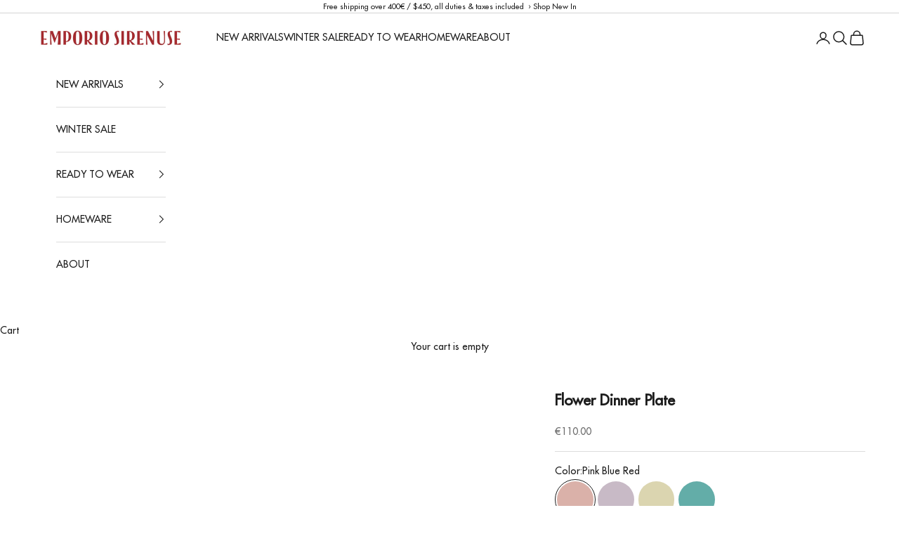

--- FILE ---
content_type: text/css
request_url: https://emporiosirenuse.com/cdn/shop/t/35/assets/design-pack-custom-css.css?v=121410126586526243421732010172
body_size: -525
content:
[id^=DP--]{--dp-body-size: 16px;--dp-heading-size: 25.3px;--dp-small-heading-size: 20px}[id^=DP--] h1,[id^=DP--] h2,.dsgn-pck__heading,[id^=DP--] h3,[id^=DP--] h4,[id^=DP--] h5,[id^=DP--] h6,.dsgn-pck__small-heading{font-family:var(--heading-font-family);font-weight:var(--heading-font-weight);font-style:var(--heading-font-style);letter-spacing:var(--heading-letter-spacing);text-transform:var(--heading-text-transform);overflow-wrap:anywhere}[id^=DP--] p,.dsgn-pck__text,.dsgn-pck__text p{font:var(--text-font-style) var(--text-font-weight) var(--text-base) / 1.65 var(--text-font-family);letter-spacing:var(--text-letter-spacing)}
/*# sourceMappingURL=/cdn/shop/t/35/assets/design-pack-custom-css.css.map?v=121410126586526243421732010172 */


--- FILE ---
content_type: text/javascript; charset=utf-8
request_url: https://emporiosirenuse.com/products/22vcsflo02-5675518-flower-dinner-plate.js
body_size: 1528
content:
{"id":7408496181419,"title":"Flower Dinner Plate","handle":"22vcsflo02-5675518-flower-dinner-plate","description":"\u003cp\u003e\u003cspan\u003eSetting any tablescape with exotic elegance, these beautiful dinner plates are handpainted in Italy by the master ceramicists of Vietri sul Mare. Mix or match the iconic Suzani motifs and vibrant colours or choose a single tone for a coordinated look. Please note, every piece is unique as the artist’s brushstroke will slightly vary from plate to plate. \u003cbr\u003e\u003cbr\u003e•\tHandcrafted in Italy \u003cbr\u003e•\t100% ceramic \u003cbr\u003e•\tDishwasher safe \u003cbr\u003e•\tØ 25,5 cm\u003c\/span\u003e\u003c\/p\u003e","published_at":"2022-08-31T15:24:49+02:00","created_at":"2022-08-09T23:14:02+02:00","vendor":"LE SIRENUSE","type":"Dinner Plate","tags":["ceramic","Cortina","home","Pink Blue Red","plate","tableware"],"price":11000,"price_min":11000,"price_max":11000,"available":true,"price_varies":false,"compare_at_price":null,"compare_at_price_min":0,"compare_at_price_max":0,"compare_at_price_varies":false,"variants":[{"id":50360113398087,"title":"One Size \/ Pink Blue Red","option1":"One Size","option2":"Pink Blue Red","option3":null,"sku":"8026500890639","requires_shipping":true,"taxable":true,"featured_image":{"id":71996850471239,"product_id":7408496181419,"position":1,"created_at":"2026-01-25T04:20:30+01:00","updated_at":"2026-01-25T04:20:30+01:00","alt":null,"width":3744,"height":4680,"src":"https:\/\/cdn.shopify.com\/s\/files\/1\/0241\/3535\/files\/22VCSFLO02-5675-518_0.png?v=1769311230","variant_ids":[50360113398087]},"available":true,"name":"Flower Dinner Plate - One Size \/ Pink Blue Red","public_title":"One Size \/ Pink Blue Red","options":["One Size","Pink Blue Red"],"price":11000,"weight":1800,"compare_at_price":null,"inventory_quantity":12,"inventory_management":"shopify","inventory_policy":"deny","barcode":null,"featured_media":{"alt":null,"id":56714246553927,"position":1,"preview_image":{"aspect_ratio":0.8,"height":4680,"width":3744,"src":"https:\/\/cdn.shopify.com\/s\/files\/1\/0241\/3535\/files\/22VCSFLO02-5675-518_0.png?v=1769311230"}},"requires_selling_plan":false,"selling_plan_allocations":[]},{"id":52045860667719,"title":"One Size \/ White Purple","option1":"One Size","option2":"White Purple","option3":null,"sku":"8026500890646","requires_shipping":true,"taxable":true,"featured_image":{"id":71996850602311,"product_id":7408496181419,"position":5,"created_at":"2026-01-25T04:20:30+01:00","updated_at":"2026-01-25T04:20:30+01:00","alt":null,"width":3744,"height":4680,"src":"https:\/\/cdn.shopify.com\/s\/files\/1\/0241\/3535\/files\/22VCSFLO02-5675-520_0_043098f8-a0bc-455c-9f67-5ce1df158e95.png?v=1769311230","variant_ids":[52045860667719]},"available":true,"name":"Flower Dinner Plate - One Size \/ White Purple","public_title":"One Size \/ White Purple","options":["One Size","White Purple"],"price":11000,"weight":1800,"compare_at_price":null,"inventory_quantity":8,"inventory_management":"shopify","inventory_policy":"deny","barcode":null,"featured_media":{"alt":null,"id":56714246684999,"position":5,"preview_image":{"aspect_ratio":0.8,"height":4680,"width":3744,"src":"https:\/\/cdn.shopify.com\/s\/files\/1\/0241\/3535\/files\/22VCSFLO02-5675-520_0_043098f8-a0bc-455c-9f67-5ce1df158e95.png?v=1769311230"}},"requires_selling_plan":false,"selling_plan_allocations":[]},{"id":52045860700487,"title":"One Size \/ Yellow Green","option1":"One Size","option2":"Yellow Green","option3":null,"sku":"8026500890585","requires_shipping":true,"taxable":true,"featured_image":{"id":71996850536775,"product_id":7408496181419,"position":3,"created_at":"2026-01-25T04:20:30+01:00","updated_at":"2026-01-25T04:20:30+01:00","alt":null,"width":3744,"height":4680,"src":"https:\/\/cdn.shopify.com\/s\/files\/1\/0241\/3535\/files\/22VCSFLO02-5675-519_0_553205b0-c127-4484-8c41-9d1d43f258ea.png?v=1769311230","variant_ids":[52045860700487]},"available":false,"name":"Flower Dinner Plate - One Size \/ Yellow Green","public_title":"One Size \/ Yellow Green","options":["One Size","Yellow Green"],"price":11000,"weight":1800,"compare_at_price":null,"inventory_quantity":0,"inventory_management":"shopify","inventory_policy":"deny","barcode":null,"featured_media":{"alt":null,"id":56714246619463,"position":3,"preview_image":{"aspect_ratio":0.8,"height":4680,"width":3744,"src":"https:\/\/cdn.shopify.com\/s\/files\/1\/0241\/3535\/files\/22VCSFLO02-5675-519_0_553205b0-c127-4484-8c41-9d1d43f258ea.png?v=1769311230"}},"requires_selling_plan":false,"selling_plan_allocations":[]},{"id":52045860733255,"title":"One Size \/ Yellow Turquoise","option1":"One Size","option2":"Yellow Turquoise","option3":null,"sku":"8026500890653","requires_shipping":true,"taxable":true,"featured_image":{"id":71996850667847,"product_id":7408496181419,"position":7,"created_at":"2026-01-25T04:20:30+01:00","updated_at":"2026-01-25T04:20:30+01:00","alt":null,"width":600,"height":750,"src":"https:\/\/cdn.shopify.com\/s\/files\/1\/0241\/3535\/files\/22VCSFLO02-5675-521_0_33b7f3fa-77b4-43fc-8585-ddd74203d3f5.png?v=1769311230","variant_ids":[52045860733255]},"available":true,"name":"Flower Dinner Plate - One Size \/ Yellow Turquoise","public_title":"One Size \/ Yellow Turquoise","options":["One Size","Yellow Turquoise"],"price":11000,"weight":1800,"compare_at_price":null,"inventory_quantity":14,"inventory_management":"shopify","inventory_policy":"deny","barcode":null,"featured_media":{"alt":null,"id":56714246750535,"position":7,"preview_image":{"aspect_ratio":0.8,"height":750,"width":600,"src":"https:\/\/cdn.shopify.com\/s\/files\/1\/0241\/3535\/files\/22VCSFLO02-5675-521_0_33b7f3fa-77b4-43fc-8585-ddd74203d3f5.png?v=1769311230"}},"requires_selling_plan":false,"selling_plan_allocations":[]}],"images":["\/\/cdn.shopify.com\/s\/files\/1\/0241\/3535\/files\/22VCSFLO02-5675-518_0.png?v=1769311230","\/\/cdn.shopify.com\/s\/files\/1\/0241\/3535\/files\/22VCSFLO02-5675-518_1.jpg?v=1769311230","\/\/cdn.shopify.com\/s\/files\/1\/0241\/3535\/files\/22VCSFLO02-5675-519_0_553205b0-c127-4484-8c41-9d1d43f258ea.png?v=1769311230","\/\/cdn.shopify.com\/s\/files\/1\/0241\/3535\/files\/22VCSFLO02-5675-519_1_e3a7355d-8055-4a69-a953-fff6339eebf5.jpg?v=1769311230","\/\/cdn.shopify.com\/s\/files\/1\/0241\/3535\/files\/22VCSFLO02-5675-520_0_043098f8-a0bc-455c-9f67-5ce1df158e95.png?v=1769311230","\/\/cdn.shopify.com\/s\/files\/1\/0241\/3535\/files\/22VCSFLO02-5675-520_1_5a3c7ceb-6523-430f-8835-ef6b6e35e643.jpg?v=1769311230","\/\/cdn.shopify.com\/s\/files\/1\/0241\/3535\/files\/22VCSFLO02-5675-521_0_33b7f3fa-77b4-43fc-8585-ddd74203d3f5.png?v=1769311230","\/\/cdn.shopify.com\/s\/files\/1\/0241\/3535\/files\/22VCSFLO02-5675-521_1_d032cd4c-89a4-4d48-99a6-e817890fda65.jpg?v=1769311230"],"featured_image":"\/\/cdn.shopify.com\/s\/files\/1\/0241\/3535\/files\/22VCSFLO02-5675-518_0.png?v=1769311230","options":[{"name":"Size","position":1,"values":["One Size"]},{"name":"Color","position":2,"values":["Pink Blue Red","White Purple","Yellow Green","Yellow Turquoise"]}],"url":"\/products\/22vcsflo02-5675518-flower-dinner-plate","media":[{"alt":null,"id":56714246553927,"position":1,"preview_image":{"aspect_ratio":0.8,"height":4680,"width":3744,"src":"https:\/\/cdn.shopify.com\/s\/files\/1\/0241\/3535\/files\/22VCSFLO02-5675-518_0.png?v=1769311230"},"aspect_ratio":0.8,"height":4680,"media_type":"image","src":"https:\/\/cdn.shopify.com\/s\/files\/1\/0241\/3535\/files\/22VCSFLO02-5675-518_0.png?v=1769311230","width":3744},{"alt":null,"id":56714246586695,"position":2,"preview_image":{"aspect_ratio":0.8,"height":1560,"width":1248,"src":"https:\/\/cdn.shopify.com\/s\/files\/1\/0241\/3535\/files\/22VCSFLO02-5675-518_1.jpg?v=1769311230"},"aspect_ratio":0.8,"height":1560,"media_type":"image","src":"https:\/\/cdn.shopify.com\/s\/files\/1\/0241\/3535\/files\/22VCSFLO02-5675-518_1.jpg?v=1769311230","width":1248},{"alt":null,"id":56714246619463,"position":3,"preview_image":{"aspect_ratio":0.8,"height":4680,"width":3744,"src":"https:\/\/cdn.shopify.com\/s\/files\/1\/0241\/3535\/files\/22VCSFLO02-5675-519_0_553205b0-c127-4484-8c41-9d1d43f258ea.png?v=1769311230"},"aspect_ratio":0.8,"height":4680,"media_type":"image","src":"https:\/\/cdn.shopify.com\/s\/files\/1\/0241\/3535\/files\/22VCSFLO02-5675-519_0_553205b0-c127-4484-8c41-9d1d43f258ea.png?v=1769311230","width":3744},{"alt":null,"id":56714246652231,"position":4,"preview_image":{"aspect_ratio":0.8,"height":1560,"width":1248,"src":"https:\/\/cdn.shopify.com\/s\/files\/1\/0241\/3535\/files\/22VCSFLO02-5675-519_1_e3a7355d-8055-4a69-a953-fff6339eebf5.jpg?v=1769311230"},"aspect_ratio":0.8,"height":1560,"media_type":"image","src":"https:\/\/cdn.shopify.com\/s\/files\/1\/0241\/3535\/files\/22VCSFLO02-5675-519_1_e3a7355d-8055-4a69-a953-fff6339eebf5.jpg?v=1769311230","width":1248},{"alt":null,"id":56714246684999,"position":5,"preview_image":{"aspect_ratio":0.8,"height":4680,"width":3744,"src":"https:\/\/cdn.shopify.com\/s\/files\/1\/0241\/3535\/files\/22VCSFLO02-5675-520_0_043098f8-a0bc-455c-9f67-5ce1df158e95.png?v=1769311230"},"aspect_ratio":0.8,"height":4680,"media_type":"image","src":"https:\/\/cdn.shopify.com\/s\/files\/1\/0241\/3535\/files\/22VCSFLO02-5675-520_0_043098f8-a0bc-455c-9f67-5ce1df158e95.png?v=1769311230","width":3744},{"alt":null,"id":56714246717767,"position":6,"preview_image":{"aspect_ratio":0.8,"height":1560,"width":1248,"src":"https:\/\/cdn.shopify.com\/s\/files\/1\/0241\/3535\/files\/22VCSFLO02-5675-520_1_5a3c7ceb-6523-430f-8835-ef6b6e35e643.jpg?v=1769311230"},"aspect_ratio":0.8,"height":1560,"media_type":"image","src":"https:\/\/cdn.shopify.com\/s\/files\/1\/0241\/3535\/files\/22VCSFLO02-5675-520_1_5a3c7ceb-6523-430f-8835-ef6b6e35e643.jpg?v=1769311230","width":1248},{"alt":null,"id":56714246750535,"position":7,"preview_image":{"aspect_ratio":0.8,"height":750,"width":600,"src":"https:\/\/cdn.shopify.com\/s\/files\/1\/0241\/3535\/files\/22VCSFLO02-5675-521_0_33b7f3fa-77b4-43fc-8585-ddd74203d3f5.png?v=1769311230"},"aspect_ratio":0.8,"height":750,"media_type":"image","src":"https:\/\/cdn.shopify.com\/s\/files\/1\/0241\/3535\/files\/22VCSFLO02-5675-521_0_33b7f3fa-77b4-43fc-8585-ddd74203d3f5.png?v=1769311230","width":600},{"alt":null,"id":56714246783303,"position":8,"preview_image":{"aspect_ratio":0.8,"height":1560,"width":1248,"src":"https:\/\/cdn.shopify.com\/s\/files\/1\/0241\/3535\/files\/22VCSFLO02-5675-521_1_d032cd4c-89a4-4d48-99a6-e817890fda65.jpg?v=1769311230"},"aspect_ratio":0.8,"height":1560,"media_type":"image","src":"https:\/\/cdn.shopify.com\/s\/files\/1\/0241\/3535\/files\/22VCSFLO02-5675-521_1_d032cd4c-89a4-4d48-99a6-e817890fda65.jpg?v=1769311230","width":1248}],"requires_selling_plan":false,"selling_plan_groups":[]}